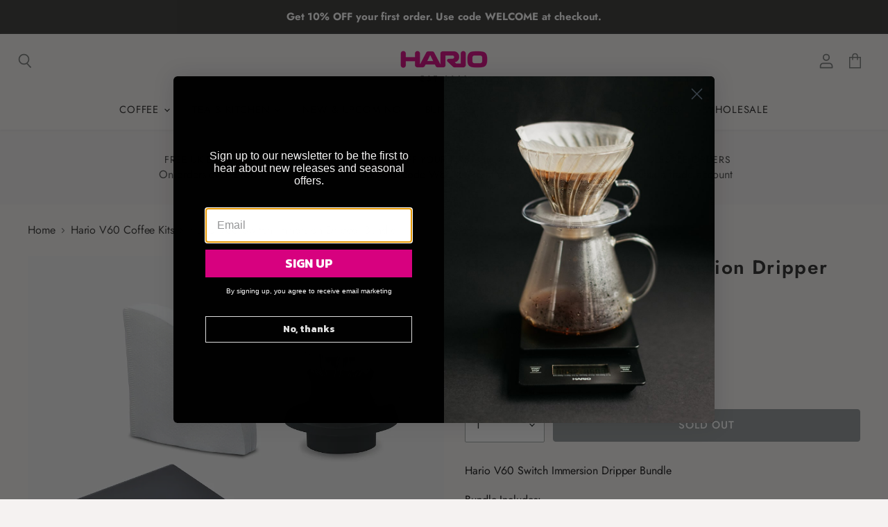

--- FILE ---
content_type: text/css
request_url: https://s2.cdn-spurit.com/shopify-apps/8upsell/store/861fbb06ab573d8589e25975fecd2961.css?1677209787
body_size: 656
content:
.spurit-ufp-modal.desktop-several [data-editable="header"] {
	border-top-color: #EDF2F3;
	border-top-width: 8px;
	border-bottom-color: #EDF2F3;
	border-bottom-width: 0;
	background-color: #F8F9F9;
	padding-top: 20px;
	padding-bottom: 20px;
}
.spurit-ufp-modal.desktop-several [data-editable="close-popup-button"] {
	fill: #363E4F;
	width: 20px;
	height: 20px;
}
.spurit-ufp-modal.desktop-several [data-editable="general"] {
	border-color: #FFFFFF;
	border-width: 0;
	border-radius: 0;
	background-color: #FFFFFF;
}
.spurit-ufp-modal.desktop-several[data-editable="overlay"] {
	background-color: rgba(54, 62, 79, 0.4);
}
.spurit-ufp-modal.desktop-several [data-editable="success-message"] {
	color: #363E4F;
	font-size: 12px;
	font-family: inherit;
	font-style: normal;
	font-weight: normal;
	text-decoration: none;
}
.spurit-ufp-modal.desktop-several [data-editable="success-message-icon"] {
	fill: #57B846;
	width: 20px;
}
.spurit-ufp-modal.desktop-several [data-editable="offer-message"] {
	color: #363E4F;
	font-size: 20px;
	font-family: inherit;
	font-style: normal;
	font-weight: normal;
	text-decoration: none;
	text-align: center;
}
.spurit-ufp-modal.desktop-several [data-editable="desc"] {
	color: #363E4F;
	font-size: 14px;
	font-family: inherit;
	font-style: normal;
	font-weight: normal;
	text-decoration: none;
	text-align: center;
}
.spurit-ufp-modal.desktop-several [data-editable="product-image"] {
	width: 100px;
	border-radius: 0;
	border-width: 0;
	border-color: #E3E4E6;
	height: 100px;
}
.spurit-ufp-modal.desktop-several [data-editable="product-title"] {
	color: #363E4F;
	font-size: 18px;
	font-family: inherit;
	font-style: normal;
	font-weight: normal;
	text-decoration: none;
}
.spurit-ufp-modal.desktop-several [data-editable="cost"] {
	color: #E53D3d;
	font-size: 18px;
	font-family: inherit;
	font-style: normal;
	font-weight: normal;
	text-decoration: none;
}
.spurit-ufp-modal.desktop-several [data-editable="free"] {
	color: #57B846;
	font-size: 18px;
	font-family: inherit;
	font-style: normal;
	font-weight: normal;
	text-decoration: none;
}
.spurit-ufp-modal.desktop-several [data-editable="x-for-y"] {
	color: #8D9095;
	font-size: 14px;
	font-family: inherit;
	font-style: normal;
	font-weight: normal;
	text-decoration: none;
}
.spurit-ufp-modal.desktop-several [data-editable="variants-list"] {
	height: 30px;
	border-color: #E3E4E6;
	border-width: 1px;
	border-radius: 0;
	background-color: #FFFFFF;
	color: #363E4F;
	font-size: 14px;
	font-family: inherit;
	font-style: normal;
	font-weight: normal;
	text-decoration: none;
}
.spurit-ufp-modal.desktop-several [data-editable="quantity-button"] {
	height: 30px;
	border-color: #E3E4E6;
	border-width: 1px;
	border-radius: 0;
	background-color: #FFFFFF;
	color: #363E4F;
	font-size: 14px;
	font-family: inherit;
	font-style: normal;
	font-weight: normal;
	text-decoration: none;
}
.spurit-ufp-modal.desktop-several [data-editable="compare-at-price"] {
	font-size: 14px;
	font-family: inherit;
	font-style: normal;
	font-weight: normal;
	text-decoration: line-through;
	color: #8D9095;
}
.spurit-ufp-modal.desktop-several [data-editable="atc-button"] {
	background-color: #D4127E;
	padding-top: 11px;
	border-color: #FFFFFF;
	border-width: 0;
	border-radius: 0;
	color: #FFFFFF;
	font-size: 14px;
	font-family: inherit;
	font-style: normal;
	font-weight: bold;
	text-decoration: none;
	padding-left: 16px;
	line-height: 14px;
	padding-bottom: 11px;
	padding-right: 16px;
}
.spurit-ufp-modal.desktop-several [data-editable="atc-button-added"] {
	background-color: #363E4F;
	padding-top: 6px;
	border-color: #FFFFFF;
	border-width: 0;
	border-radius: 0;
	color: #FFFFFF;
	font-size: 14px;
	font-family: inherit;
	font-style: normal;
	font-weight: bold;
	text-decoration: none;
	padding-left: 22px;
	padding-bottom: 6px;
	padding-right: 22px;
}
.spurit-ufp-modal.desktop-several [data-editable="atc-added-icon"] {
	fill: #FFFFFF;
	width: 24px;
	height: 24px;
}
.spurit-ufp-modal.desktop-one [data-editable="header"] {
	border-top-color: #EDF2F3;
	border-top-width: 8px;
	border-bottom-color: #EDF2F3;
	border-bottom-width: 0;
	background-color: #F8F9F9;
	padding-top: 20px;
	padding-bottom: 20px;
}
.spurit-ufp-modal.desktop-one [data-editable="close-popup-button"] {
	fill: #363E4F;
	width: 20px;
	height: 20px;
}
.spurit-ufp-modal.desktop-one [data-editable="general"] {
	border-color: #FFFFFF;
	border-width: 0;
	border-radius: 0;
	background-color: #FFFFFF;
}
.spurit-ufp-modal.desktop-one[data-editable="overlay"] {
	background-color: rgba(54, 62, 79, 0.4);
}
.spurit-ufp-modal.desktop-one [data-editable="success-message"] {
	color: #363E4F;
	font-size: 12px;
	font-family: inherit;
	font-style: normal;
	font-weight: normal;
	text-decoration: none;
}
.spurit-ufp-modal.desktop-one [data-editable="success-message-icon"] {
	fill: #57B846;
	width: 20px;
}
.spurit-ufp-modal.desktop-one [data-editable="offer-message"] {
	color: #363E4F;
	font-size: 20px;
	font-family: inherit;
	font-style: normal;
	font-weight: normal;
	text-decoration: none;
	text-align: center;
}
.spurit-ufp-modal.desktop-one [data-editable="desc"] {
	color: #363E4F;
	font-size: 14px;
	font-family: inherit;
	font-style: normal;
	font-weight: normal;
	text-decoration: none;
	text-align: center;
}
.spurit-ufp-modal.desktop-one [data-editable="product-image"] {
	width: 240px;
	border-radius: 0;
	border-width: 0;
	border-color: #E3E4E6;
	height: 240px;
}
.spurit-ufp-modal.desktop-one [data-editable="product-title"] {
	color: #363E4F;
	font-size: 24px;
	font-family: inherit;
	font-style: normal;
	font-weight: normal;
	text-decoration: none;
}
.spurit-ufp-modal.desktop-one [data-editable="cost"] {
	color: #E53D3d;
	font-size: 24px;
	font-family: inherit;
	font-style: normal;
	font-weight: normal;
	text-decoration: none;
}
.spurit-ufp-modal.desktop-one [data-editable="free"] {
	color: #57B846;
	font-size: 24px;
	font-family: inherit;
	font-style: normal;
	font-weight: normal;
	text-decoration: none;
}
.spurit-ufp-modal.desktop-one [data-editable="x-for-y"] {
	color: #8D9095;
	font-size: 18px;
	font-family: inherit;
	font-style: normal;
	font-weight: normal;
	text-decoration: none;
}
.spurit-ufp-modal.desktop-one [data-editable="variants-list"] {
	height: 36px;
	border-color: #E3E4E6;
	border-width: 1px;
	border-radius: 0;
	background-color: #FFFFFF;
	color: #363E4F;
	font-size: 14px;
	font-family: inherit;
	font-style: normal;
	font-weight: normal;
	text-decoration: none;
}
.spurit-ufp-modal.desktop-one [data-editable="quantity-button"] {
	height: 36px;
	border-color: #E3E4E6;
	border-width: 1px;
	border-radius: 0;
	background-color: #FFFFFF;
	color: #363E4F;
	font-size: 14px;
	font-family: inherit;
	font-style: normal;
	font-weight: normal;
	text-decoration: none;
}
.spurit-ufp-modal.desktop-one [data-editable="compare-at-price"] {
	font-size: 14px;
	font-family: inherit;
	font-style: normal;
	font-weight: normal;
	text-decoration: line-through;
	color: #8D9095;
}
.spurit-ufp-modal.desktop-one [data-editable="atc-button"] {
	background-color: #D4127E;
	padding-top: 17px;
	border-color: #FFFFFF;
	border-width: 0;
	border-radius: 0;
	color: #FFFFFF;
	font-size: 14px;
	font-family: inherit;
	font-style: normal;
	font-weight: bold;
	text-decoration: none;
	line-height: 14px;
	padding-bottom: 17px;
}
.spurit-ufp-modal.desktop-one [data-editable="atc-button-added"] {
	background-color: #363E4F;
	padding-top: 12px;
	border-color: #FFFFFF;
	border-width: 0;
	border-radius: 0;
	color: #FFFFFF;
	font-size: 14px;
	font-family: inherit;
	font-style: normal;
	font-weight: bold;
	text-decoration: none;
	padding-bottom: 12px;
}
.spurit-ufp-modal.desktop-one [data-editable="atc-added-icon"] {
	fill: #FFFFFF;
	width: 24px;
	height: 24px;
}
.spurit-ufp-modal.mobile [data-editable="header"] {
	border-top-color: #EDF2F3;
	border-top-width: 8px;
	border-bottom-color: #EDF2F3;
	border-bottom-width: 0;
	background-color: #F8F9F9;
	padding-top: 20px;
	padding-bottom: 20px;
}
.spurit-ufp-modal.mobile [data-editable="close-popup-button"] {
	fill: #363E4F;
	width: 20px;
	height: 20px;
}
.spurit-ufp-modal.mobile [data-editable="general"] {
	background-color: #FFFFFF;
}
.spurit-ufp-modal.mobile [data-editable="success-message"] {
	color: #363E4F;
	font-size: 13px;
	font-family: inherit;
	font-style: normal;
	font-weight: normal;
	text-decoration: none;
}
.spurit-ufp-modal.mobile [data-editable="success-message-icon"] {
	fill: #57B846;
	width: 20px;
}
.spurit-ufp-modal.mobile [data-editable="offer-message"] {
	color: #363E4F;
	font-size: 16px;
	font-family: inherit;
	font-style: normal;
	font-weight: normal;
	text-decoration: none;
	text-align: center;
}
.spurit-ufp-modal.mobile [data-editable="desc"] {
	color: #363E4F;
	font-size: 13px;
	font-family: inherit;
	font-style: normal;
	font-weight: normal;
	text-decoration: none;
	text-align: center;
}
.spurit-ufp-modal.mobile [data-editable="product-image"] {
	width: 50%;
	border-radius: 0;
	border-width: 0;
	border-color: #E3E4E6;
}
.spurit-ufp-modal.mobile [data-editable="product-title"] {
	color: #363E4F;
	font-size: 24px;
	font-family: inherit;
	font-style: normal;
	font-weight: normal;
	text-decoration: none;
}
.spurit-ufp-modal.mobile [data-editable="cost"] {
	color: #E53D3d;
	font-size: 24px;
	font-family: inherit;
	font-style: normal;
	font-weight: normal;
	text-decoration: none;
}
.spurit-ufp-modal.mobile [data-editable="free"] {
	color: #57B846;
	font-size: 24px;
	font-family: inherit;
	font-style: normal;
	font-weight: normal;
	text-decoration: none;
}
.spurit-ufp-modal.mobile [data-editable="x-for-y"] {
	color: #8D9095;
	font-size: 18px;
	font-family: inherit;
	font-style: normal;
	font-weight: normal;
	text-decoration: none;
}
.spurit-ufp-modal.mobile [data-editable="variants-list"] {
	height: 36px;
	border-color: #E3E4E6;
	border-width: 1px;
	border-radius: 0;
	background-color: #FFFFFF;
	color: #363E4F;
	font-size: 14px;
	font-family: inherit;
	font-style: normal;
	font-weight: normal;
	text-decoration: none;
}
.spurit-ufp-modal.mobile [data-editable="quantity-button"] {
	height: 36px;
	border-color: #E3E4E6;
	border-width: 1px;
	border-radius: 0;
	background-color: #FFFFFF;
	color: #363E4F;
	font-size: 14px;
	font-family: inherit;
	font-style: normal;
	font-weight: normal;
	text-decoration: none;
}
.spurit-ufp-modal.mobile [data-editable="compare-at-price"] {
	font-size: 18px;
	font-family: inherit;
	font-style: normal;
	font-weight: normal;
	text-decoration: line-through;
	color: #8D9095;
}
.spurit-ufp-modal.mobile [data-editable="atc-button"] {
	background-color: #D4127E;
	padding-top: 17px;
	border-color: #FFFFFF;
	border-width: 0;
	border-radius: 0;
	color: #FFFFFF;
	font-size: 14px;
	font-family: inherit;
	font-style: normal;
	font-weight: bold;
	text-decoration: none;
	line-height: 14px;
	padding-bottom: 17px;
}
.spurit-ufp-modal.mobile [data-editable="atc-button-added"] {
	background-color: #363E4F;
	padding-top: 12px;
	border-color: #FFFFFF;
	border-width: 0;
	border-radius: 0;
	color: #FFFFFF;
	font-size: 14px;
	font-family: inherit;
	font-style: normal;
	font-weight: bold;
	text-decoration: none;
	padding-bottom: 12px;
}
.spurit-ufp-modal.mobile [data-editable="atc-added-icon"] {
	fill: #FFFFFF;
	width: 24px;
	height: 24px;
}
.spurit-ufp-modal.mobile [data-editable="no-thanks-text"] {
	color: #363E4F;
	font-size: 16px;
	font-family: inherit;
	font-style: normal;
	font-weight: normal;
	text-decoration: underline;
}